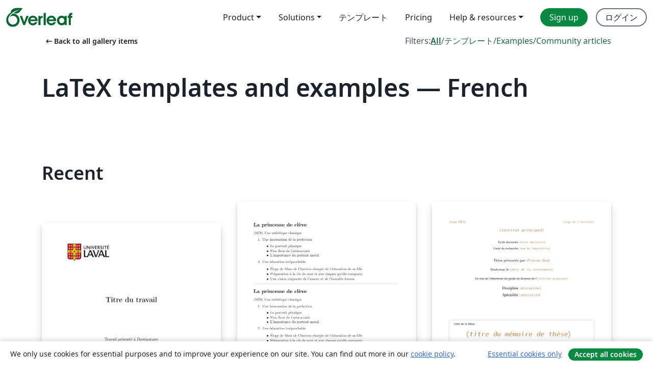

--- FILE ---
content_type: text/html; charset=utf-8
request_url: https://ja.overleaf.com/gallery/tagged/french/page/8
body_size: 15229
content:
<!DOCTYPE html><html lang="ja"><head><title translate="no">Gallery - Templates, Examples and Articles written in LaTeX - Overleaf, オンラインLaTeXエディター</title><meta name="twitter:title" content="Gallery - Templates, Examples and Articles written in LaTeX"><meta name="og:title" content="Gallery - Templates, Examples and Articles written in LaTeX"><meta name="description" content="Produce beautiful documents starting from our gallery of LaTeX templates for journals, conferences, theses, reports, CVs and much more."><meta itemprop="description" content="Produce beautiful documents starting from our gallery of LaTeX templates for journals, conferences, theses, reports, CVs and much more."><meta itemprop="image" content="https://cdn.overleaf.com/img/ol-brand/overleaf_og_logo.png"><meta name="image" content="https://cdn.overleaf.com/img/ol-brand/overleaf_og_logo.png"><meta itemprop="name" content="Overleaf, the Online LaTeX Editor"><meta name="twitter:card" content="summary"><meta name="twitter:site" content="@overleaf"><meta name="twitter:description" content="簡単に使用できるオンラインLaTeXエディター。インストール不要、リアルタイムコラボレーション、バージョン管理、何百種類のLaTeXテンプレートなど多数の機能。"><meta name="twitter:image" content="https://cdn.overleaf.com/img/ol-brand/overleaf_og_logo.png"><meta property="fb:app_id" content="400474170024644"><meta property="og:description" content="簡単に使用できるオンラインLaTeXエディター。インストール不要、リアルタイムコラボレーション、バージョン管理、何百種類のLaTeXテンプレートなど多数の機能。"><meta property="og:image" content="https://cdn.overleaf.com/img/ol-brand/overleaf_og_logo.png"><meta property="og:type" content="website"><meta name="viewport" content="width=device-width, initial-scale=1.0, user-scalable=yes"><link rel="icon" sizes="32x32" href="https://cdn.overleaf.com/favicon-32x32.png"><link rel="icon" sizes="16x16" href="https://cdn.overleaf.com/favicon-16x16.png"><link rel="icon" href="https://cdn.overleaf.com/favicon.svg" type="image/svg+xml"><link rel="apple-touch-icon" href="https://cdn.overleaf.com/apple-touch-icon.png"><link rel="mask-icon" href="https://cdn.overleaf.com/mask-favicon.svg" color="#046530"><link rel="canonical" href="https://ja.overleaf.com/gallery/tagged/french/page/8"><link rel="manifest" href="https://cdn.overleaf.com/web.sitemanifest"><link rel="stylesheet" href="https://cdn.overleaf.com/stylesheets/main-style-afe04ae5b3f262f1f6a9.css" id="main-stylesheet"><link rel="alternate" href="https://www.overleaf.com/gallery/tagged/french/page/8" hreflang="en"><link rel="alternate" href="https://cs.overleaf.com/gallery/tagged/french/page/8" hreflang="cs"><link rel="alternate" href="https://es.overleaf.com/gallery/tagged/french/page/8" hreflang="es"><link rel="alternate" href="https://pt.overleaf.com/gallery/tagged/french/page/8" hreflang="pt"><link rel="alternate" href="https://fr.overleaf.com/gallery/tagged/french/page/8" hreflang="fr"><link rel="alternate" href="https://de.overleaf.com/gallery/tagged/french/page/8" hreflang="de"><link rel="alternate" href="https://sv.overleaf.com/gallery/tagged/french/page/8" hreflang="sv"><link rel="alternate" href="https://tr.overleaf.com/gallery/tagged/french/page/8" hreflang="tr"><link rel="alternate" href="https://it.overleaf.com/gallery/tagged/french/page/8" hreflang="it"><link rel="alternate" href="https://cn.overleaf.com/gallery/tagged/french/page/8" hreflang="zh-CN"><link rel="alternate" href="https://no.overleaf.com/gallery/tagged/french/page/8" hreflang="no"><link rel="alternate" href="https://ru.overleaf.com/gallery/tagged/french/page/8" hreflang="ru"><link rel="alternate" href="https://da.overleaf.com/gallery/tagged/french/page/8" hreflang="da"><link rel="alternate" href="https://ko.overleaf.com/gallery/tagged/french/page/8" hreflang="ko"><link rel="alternate" href="https://ja.overleaf.com/gallery/tagged/french/page/8" hreflang="ja"><link rel="preload" href="https://cdn.overleaf.com/js/ja-json-1e2a183418e610de082c.js" as="script" nonce="kKc9gEB32MhiAy5LkM7tMw=="><script type="text/javascript" nonce="kKc9gEB32MhiAy5LkM7tMw==" id="ga-loader" data-ga-token="UA-112092690-1" data-ga-token-v4="G-RV4YBCCCWJ" data-cookie-domain=".overleaf.com" data-session-analytics-id="df0ea54b-0b7b-4c0f-b400-e67119a26718">var gaSettings = document.querySelector('#ga-loader').dataset;
var gaid = gaSettings.gaTokenV4;
var gaToken = gaSettings.gaToken;
var cookieDomain = gaSettings.cookieDomain;
var sessionAnalyticsId = gaSettings.sessionAnalyticsId;
if(gaid) {
    var additionalGaConfig = sessionAnalyticsId ? { 'user_id': sessionAnalyticsId } : {};
    window.dataLayer = window.dataLayer || [];
    function gtag(){
        dataLayer.push(arguments);
    }
    gtag('js', new Date());
    gtag('config', gaid, { 'anonymize_ip': true, ...additionalGaConfig });
}
if (gaToken) {
    window.ga = window.ga || function () {
        (window.ga.q = window.ga.q || []).push(arguments);
    }, window.ga.l = 1 * new Date();
}
var loadGA = window.olLoadGA = function() {
    if (gaid) {
        var s = document.createElement('script');
        s.setAttribute('async', 'async');
        s.setAttribute('src', 'https://www.googletagmanager.com/gtag/js?id=' + gaid);
        document.querySelector('head').append(s);
    } 
    if (gaToken) {
        (function(i,s,o,g,r,a,m){i['GoogleAnalyticsObject']=r;i[r]=i[r]||function(){
        (i[r].q=i[r].q||[]).push(arguments)},i[r].l=1*new Date();a=s.createElement(o),
        m=s.getElementsByTagName(o)[0];a.async=1;a.src=g;m.parentNode.insertBefore(a,m)
        })(window,document,'script','//www.google-analytics.com/analytics.js','ga');
        ga('create', gaToken, cookieDomain.replace(/^\./, ""));
        ga('set', 'anonymizeIp', true);
        if (sessionAnalyticsId) {
            ga('set', 'userId', sessionAnalyticsId);
        }
        ga('send', 'pageview');
    }
};
// Check if consent given (features/cookie-banner)
var oaCookie = document.cookie.split('; ').find(function(cookie) {
    return cookie.startsWith('oa=');
});
if(oaCookie) {
    var oaCookieValue = oaCookie.split('=')[1];
    if(oaCookieValue === '1') {
        loadGA();
    }
}
</script><meta name="ol-csrfToken" content="BqifoLuC-nKfym0m1N4Si9EGB6IXMBzLKeaU"><meta name="ol-baseAssetPath" content="https://cdn.overleaf.com/"><meta name="ol-mathJaxPath" content="/js/libs/mathjax-3.2.2/es5/tex-svg-full.js"><meta name="ol-dictionariesRoot" content="/js/dictionaries/0.0.3/"><meta name="ol-usersEmail" content=""><meta name="ol-ab" data-type="json" content="{}"><meta name="ol-user_id"><meta name="ol-i18n" data-type="json" content="{&quot;currentLangCode&quot;:&quot;ja&quot;}"><meta name="ol-ExposedSettings" data-type="json" content="{&quot;isOverleaf&quot;:true,&quot;appName&quot;:&quot;Overleaf&quot;,&quot;adminEmail&quot;:&quot;support@overleaf.com&quot;,&quot;dropboxAppName&quot;:&quot;Overleaf&quot;,&quot;ieeeBrandId&quot;:15,&quot;hasAffiliationsFeature&quot;:true,&quot;hasSamlFeature&quot;:true,&quot;samlInitPath&quot;:&quot;/saml/ukamf/init&quot;,&quot;hasLinkUrlFeature&quot;:true,&quot;hasLinkedProjectFileFeature&quot;:true,&quot;hasLinkedProjectOutputFileFeature&quot;:true,&quot;siteUrl&quot;:&quot;https://www.overleaf.com&quot;,&quot;emailConfirmationDisabled&quot;:false,&quot;maxEntitiesPerProject&quot;:2000,&quot;maxUploadSize&quot;:52428800,&quot;projectUploadTimeout&quot;:120000,&quot;recaptchaSiteKey&quot;:&quot;6LebiTwUAAAAAMuPyjA4pDA4jxPxPe2K9_ndL74Q&quot;,&quot;recaptchaDisabled&quot;:{&quot;invite&quot;:true,&quot;login&quot;:false,&quot;passwordReset&quot;:false,&quot;register&quot;:false,&quot;addEmail&quot;:false},&quot;textExtensions&quot;:[&quot;tex&quot;,&quot;latex&quot;,&quot;sty&quot;,&quot;cls&quot;,&quot;bst&quot;,&quot;bib&quot;,&quot;bibtex&quot;,&quot;txt&quot;,&quot;tikz&quot;,&quot;mtx&quot;,&quot;rtex&quot;,&quot;md&quot;,&quot;asy&quot;,&quot;lbx&quot;,&quot;bbx&quot;,&quot;cbx&quot;,&quot;m&quot;,&quot;lco&quot;,&quot;dtx&quot;,&quot;ins&quot;,&quot;ist&quot;,&quot;def&quot;,&quot;clo&quot;,&quot;ldf&quot;,&quot;rmd&quot;,&quot;lua&quot;,&quot;gv&quot;,&quot;mf&quot;,&quot;yml&quot;,&quot;yaml&quot;,&quot;lhs&quot;,&quot;mk&quot;,&quot;xmpdata&quot;,&quot;cfg&quot;,&quot;rnw&quot;,&quot;ltx&quot;,&quot;inc&quot;],&quot;editableFilenames&quot;:[&quot;latexmkrc&quot;,&quot;.latexmkrc&quot;,&quot;makefile&quot;,&quot;gnumakefile&quot;],&quot;validRootDocExtensions&quot;:[&quot;tex&quot;,&quot;Rtex&quot;,&quot;ltx&quot;,&quot;Rnw&quot;],&quot;fileIgnorePattern&quot;:&quot;**/{{__MACOSX,.git,.texpadtmp,.R}{,/**},.!(latexmkrc),*.{dvi,aux,log,toc,out,pdfsync,synctex,synctex(busy),fdb_latexmk,fls,nlo,ind,glo,gls,glg,bbl,blg,doc,docx,gz,swp}}&quot;,&quot;sentryAllowedOriginRegex&quot;:&quot;^(https://[a-z]+\\\\.overleaf.com|https://cdn.overleaf.com|https://compiles.overleafusercontent.com)/&quot;,&quot;sentryDsn&quot;:&quot;https://4f0989f11cb54142a5c3d98b421b930a@app.getsentry.com/34706&quot;,&quot;sentryEnvironment&quot;:&quot;production&quot;,&quot;sentryRelease&quot;:&quot;3020d40b2b9182c68cc7c23c1f2f18cd7851d7d4&quot;,&quot;hotjarId&quot;:&quot;5148484&quot;,&quot;hotjarVersion&quot;:&quot;6&quot;,&quot;enableSubscriptions&quot;:true,&quot;gaToken&quot;:&quot;UA-112092690-1&quot;,&quot;gaTokenV4&quot;:&quot;G-RV4YBCCCWJ&quot;,&quot;propensityId&quot;:&quot;propensity-001384&quot;,&quot;cookieDomain&quot;:&quot;.overleaf.com&quot;,&quot;templateLinks&quot;:[{&quot;name&quot;:&quot;Journal articles&quot;,&quot;url&quot;:&quot;/gallery/tagged/academic-journal&quot;,&quot;trackingKey&quot;:&quot;academic-journal&quot;},{&quot;name&quot;:&quot;Books&quot;,&quot;url&quot;:&quot;/gallery/tagged/book&quot;,&quot;trackingKey&quot;:&quot;book&quot;},{&quot;name&quot;:&quot;Formal letters&quot;,&quot;url&quot;:&quot;/gallery/tagged/formal-letter&quot;,&quot;trackingKey&quot;:&quot;formal-letter&quot;},{&quot;name&quot;:&quot;Assignments&quot;,&quot;url&quot;:&quot;/gallery/tagged/homework&quot;,&quot;trackingKey&quot;:&quot;homework-assignment&quot;},{&quot;name&quot;:&quot;Posters&quot;,&quot;url&quot;:&quot;/gallery/tagged/poster&quot;,&quot;trackingKey&quot;:&quot;poster&quot;},{&quot;name&quot;:&quot;Presentations&quot;,&quot;url&quot;:&quot;/gallery/tagged/presentation&quot;,&quot;trackingKey&quot;:&quot;presentation&quot;},{&quot;name&quot;:&quot;Reports&quot;,&quot;url&quot;:&quot;/gallery/tagged/report&quot;,&quot;trackingKey&quot;:&quot;lab-report&quot;},{&quot;name&quot;:&quot;CVs and résumés&quot;,&quot;url&quot;:&quot;/gallery/tagged/cv&quot;,&quot;trackingKey&quot;:&quot;cv&quot;},{&quot;name&quot;:&quot;Theses&quot;,&quot;url&quot;:&quot;/gallery/tagged/thesis&quot;,&quot;trackingKey&quot;:&quot;thesis&quot;},{&quot;name&quot;:&quot;view_all&quot;,&quot;url&quot;:&quot;/latex/templates&quot;,&quot;trackingKey&quot;:&quot;view-all&quot;}],&quot;labsEnabled&quot;:true,&quot;wikiEnabled&quot;:true,&quot;templatesEnabled&quot;:true,&quot;cioWriteKey&quot;:&quot;2530db5896ec00db632a&quot;,&quot;cioSiteId&quot;:&quot;6420c27bb72163938e7d&quot;,&quot;linkedInInsightsPartnerId&quot;:&quot;7472905&quot;}"><meta name="ol-splitTestVariants" data-type="json" content="{&quot;hotjar-marketing&quot;:&quot;default&quot;}"><meta name="ol-splitTestInfo" data-type="json" content="{&quot;hotjar-marketing&quot;:{&quot;phase&quot;:&quot;release&quot;,&quot;badgeInfo&quot;:{&quot;tooltipText&quot;:&quot;&quot;,&quot;url&quot;:&quot;&quot;}}}"><meta name="ol-algolia" data-type="json" content="{&quot;appId&quot;:&quot;SK53GL4JLY&quot;,&quot;apiKey&quot;:&quot;9ac63d917afab223adbd2cd09ad0eb17&quot;,&quot;indexes&quot;:{&quot;wiki&quot;:&quot;learn-wiki&quot;,&quot;gallery&quot;:&quot;gallery-production&quot;}}"><meta name="ol-isManagedAccount" data-type="boolean"><meta name="ol-shouldLoadHotjar" data-type="boolean"><meta name="ol-galleryTagName" data-type="string" content="french"></head><body class="website-redesign" data-theme="default"><a class="skip-to-content" href="#main-content">Skip to content</a><nav class="navbar navbar-default navbar-main navbar-expand-lg website-redesign-navbar" aria-label="Primary"><div class="container-fluid navbar-container"><div class="navbar-header"><a class="navbar-brand" href="/" aria-label="Overleaf"><div class="navbar-logo"></div></a></div><button class="navbar-toggler collapsed" id="navbar-toggle-btn" type="button" data-bs-toggle="collapse" data-bs-target="#navbar-main-collapse" aria-controls="navbar-main-collapse" aria-expanded="false" aria-label="Toggle ナビゲーション"><span class="material-symbols" aria-hidden="true" translate="no">menu</span></button><div class="navbar-collapse collapse" id="navbar-main-collapse"><ul class="nav navbar-nav navbar-right ms-auto" role="menubar"><!-- loop over header_extras--><li class="dropdown subdued" role="none"><button class="dropdown-toggle" aria-haspopup="true" aria-expanded="false" data-bs-toggle="dropdown" role="menuitem" event-tracking="menu-expand" event-tracking-mb="true" event-tracking-trigger="click" event-segmentation="{&quot;item&quot;:&quot;product&quot;,&quot;location&quot;:&quot;top-menu&quot;}">Product</button><ul class="dropdown-menu dropdown-menu-end" role="menu"><li role="none"><a class="dropdown-item" role="menuitem" href="/about/features-overview" event-tracking="menu-click" event-tracking-mb="true" event-tracking-trigger="click" event-segmentation='{"item":"premium-features","location":"top-menu"}'>機能</a></li><li role="none"><a class="dropdown-item" role="menuitem" href="/about/ai-features" event-tracking="menu-click" event-tracking-mb="true" event-tracking-trigger="click" event-segmentation='{"item":"ai-features","location":"top-menu"}'>AI</a></li></ul></li><li class="dropdown subdued" role="none"><button class="dropdown-toggle" aria-haspopup="true" aria-expanded="false" data-bs-toggle="dropdown" role="menuitem" event-tracking="menu-expand" event-tracking-mb="true" event-tracking-trigger="click" event-segmentation="{&quot;item&quot;:&quot;solutions&quot;,&quot;location&quot;:&quot;top-menu&quot;}">Solutions</button><ul class="dropdown-menu dropdown-menu-end" role="menu"><li role="none"><a class="dropdown-item" role="menuitem" href="/for/enterprises" event-tracking="menu-click" event-tracking-mb="true" event-tracking-trigger="click" event-segmentation='{"item":"enterprises","location":"top-menu"}'>For business</a></li><li role="none"><a class="dropdown-item" role="menuitem" href="/for/universities" event-tracking="menu-click" event-tracking-mb="true" event-tracking-trigger="click" event-segmentation='{"item":"universities","location":"top-menu"}'>For universities</a></li><li role="none"><a class="dropdown-item" role="menuitem" href="/for/government" event-tracking="menu-click" event-tracking-mb="true" event-tracking-trigger="click" event-segmentation='{"item":"government","location":"top-menu"}'>For government</a></li><li role="none"><a class="dropdown-item" role="menuitem" href="/for/publishers" event-tracking="menu-click" event-tracking-mb="true" event-tracking-trigger="click" event-segmentation='{"item":"publishers","location":"top-menu"}'>For publishers</a></li><li role="none"><a class="dropdown-item" role="menuitem" href="/about/customer-stories" event-tracking="menu-click" event-tracking-mb="true" event-tracking-trigger="click" event-segmentation='{"item":"customer-stories","location":"top-menu"}'>Customer stories</a></li></ul></li><li class="subdued" role="none"><a class="nav-link subdued" role="menuitem" href="/latex/templates" event-tracking="menu-click" event-tracking-mb="true" event-tracking-trigger="click" event-segmentation='{"item":"templates","location":"top-menu"}'>テンプレート</a></li><li class="subdued" role="none"><a class="nav-link subdued" role="menuitem" href="/user/subscription/plans" event-tracking="menu-click" event-tracking-mb="true" event-tracking-trigger="click" event-segmentation='{"item":"pricing","location":"top-menu"}'>Pricing</a></li><li class="dropdown subdued nav-item-help" role="none"><button class="dropdown-toggle" aria-haspopup="true" aria-expanded="false" data-bs-toggle="dropdown" role="menuitem" event-tracking="menu-expand" event-tracking-mb="true" event-tracking-trigger="click" event-segmentation="{&quot;item&quot;:&quot;help-and-resources&quot;,&quot;location&quot;:&quot;top-menu&quot;}">Help & resources</button><ul class="dropdown-menu dropdown-menu-end" role="menu"><li role="none"><a class="dropdown-item" role="menuitem" href="/learn" event-tracking="menu-click" event-tracking-mb="true" event-tracking-trigger="click" event-segmentation='{"item":"learn","location":"top-menu"}'>ドキュメンテーション</a></li><li role="none"><a class="dropdown-item" role="menuitem" href="/for/community/resources" event-tracking="menu-click" event-tracking-mb="true" event-tracking-trigger="click" event-segmentation='{"item":"help-guides","location":"top-menu"}'>Help guides</a></li><li role="none"><a class="dropdown-item" role="menuitem" href="/about/why-latex" event-tracking="menu-click" event-tracking-mb="true" event-tracking-trigger="click" event-segmentation='{"item":"why-latex","location":"top-menu"}'>Why LaTeX?</a></li><li role="none"><a class="dropdown-item" role="menuitem" href="/blog" event-tracking="menu-click" event-tracking-mb="true" event-tracking-trigger="click" event-segmentation='{"item":"blog","location":"top-menu"}'>ブログ</a></li><li role="none"><a class="dropdown-item" role="menuitem" data-ol-open-contact-form-modal="contact-us" data-bs-target="#contactUsModal" href data-bs-toggle="modal" event-tracking="menu-click" event-tracking-mb="true" event-tracking-trigger="click" event-segmentation='{"item":"contact","location":"top-menu"}'><span>お問い合わせ</span></a></li></ul></li><!-- logged out--><!-- register link--><li class="primary" role="none"><a class="nav-link" role="menuitem" href="/register" event-tracking="menu-click" event-tracking-action="clicked" event-tracking-trigger="click" event-tracking-mb="true" event-segmentation='{"page":"/gallery/tagged/french/page/8","item":"register","location":"top-menu"}'>Sign up</a></li><!-- login link--><li role="none"><a class="nav-link" role="menuitem" href="/login" event-tracking="menu-click" event-tracking-action="clicked" event-tracking-trigger="click" event-tracking-mb="true" event-segmentation='{"page":"/gallery/tagged/french/page/8","item":"login","location":"top-menu"}'>ログイン</a></li><!-- projects link and account menu--></ul></div></div></nav><main class="gallery gallery-tagged content content-page" id="main-content"><div class="container"><div class="tagged-header-container"><div class="row"><div class="col-xl-6 col-lg-5"><a class="previous-page-link" href="/gallery"><span class="material-symbols material-symbols-rounded" aria-hidden="true" translate="no">arrow_left_alt</span>Back to all gallery items</a></div><div class="col-xl-6 col-lg-7"><div class="gallery-filters"><span>Filters:</span><a class="active" href="/gallery/tagged/french">All</a><span aria-hidden="true">/</span><a href="/latex/templates/tagged/french">テンプレート</a><span aria-hidden="true">/</span><a href="/latex/examples/tagged/french">Examples</a><span aria-hidden="true">/</span><a href="/articles/tagged/french">Community articles</a></div></div><div class="col-md-12"><h1 class="gallery-title">LaTeX templates and examples — French</h1></div></div><div class="row"><div class="col-lg-8"><p class="gallery-summary"></p></div></div></div><div class="row recent-docs"><div class="col-md-12"><h2>Recent</h2></div></div><div class="row gallery-container"><div class="gallery-thumbnail col-12 col-md-6 col-lg-4"><a href="/latex/templates/template-universite-laval/tyvxjtyhsdpc" event-tracking-mb="true" event-tracking="gallery-list-item-click" event-tracking-trigger="click" event-segmentation="{&quot;template&quot;:&quot;/latex/templates/template-universite-laval/tyvxjtyhsdpc&quot;,&quot;featuredList&quot;:false,&quot;urlSlug&quot;:&quot;template-universite-laval&quot;,&quot;type&quot;:&quot;template&quot;}"><div class="thumbnail"><img src="https://writelatex.s3.amazonaws.com/published_ver/3579.jpeg?X-Amz-Expires=14400&amp;X-Amz-Date=20260120T102307Z&amp;X-Amz-Algorithm=AWS4-HMAC-SHA256&amp;X-Amz-Credential=AKIAWJBOALPNFPV7PVH5/20260120/us-east-1/s3/aws4_request&amp;X-Amz-SignedHeaders=host&amp;X-Amz-Signature=15b8d7e597c48399b442a12f044a4bcb8f1d4e83fabac9e5eee50bd08f10fb17" alt="Template Université Laval"></div><span class="gallery-list-item-title"><span class="caption-title">Template Université Laval</span><span class="badge-container"></span></span></a><div class="caption"><p class="caption-description">Un bon point de départ pour composer un devoir à rendre à l'Université Laval.</p><div class="author-name"><div>Antoine Clermont</div></div></div></div><div class="gallery-thumbnail col-12 col-md-6 col-lg-4"><a href="/latex/templates/fiche-de-revision-pour-loral-de-bac-de-francais-1er/vnzvvstjxfrk" event-tracking-mb="true" event-tracking="gallery-list-item-click" event-tracking-trigger="click" event-segmentation="{&quot;template&quot;:&quot;/latex/templates/fiche-de-revision-pour-loral-de-bac-de-francais-1er/vnzvvstjxfrk&quot;,&quot;featuredList&quot;:false,&quot;urlSlug&quot;:&quot;fiche-de-revision-pour-loral-de-bac-de-francais-1er&quot;,&quot;type&quot;:&quot;template&quot;}"><div class="thumbnail"><img src="https://writelatex.s3.amazonaws.com/published_ver/10053.jpeg?X-Amz-Expires=14400&amp;X-Amz-Date=20260120T102307Z&amp;X-Amz-Algorithm=AWS4-HMAC-SHA256&amp;X-Amz-Credential=AKIAWJBOALPNFPV7PVH5/20260120/us-east-1/s3/aws4_request&amp;X-Amz-SignedHeaders=host&amp;X-Amz-Signature=98731c4b2f63e26eb8e73d4ac6ce238dc3b099a1ea3dd21fce98973dc771d3a1" alt="Fiche de révision pour l'oral de bac de français 1er"></div><span class="gallery-list-item-title"><span class="caption-title">Fiche de révision pour l'oral de bac de français 1er</span><span class="badge-container"></span></span></a><div class="caption"><p class="caption-description">Une Template belle et pratique pour préparer l'oral de francais.</p><div class="author-name"><div>Louis Hardy</div></div></div></div><div class="gallery-thumbnail col-12 col-md-6 col-lg-4"><a href="/latex/templates/template-of-a-thesis-written-with-yathesis-class/nhtmtthnqwtd" event-tracking-mb="true" event-tracking="gallery-list-item-click" event-tracking-trigger="click" event-segmentation="{&quot;template&quot;:&quot;/latex/templates/template-of-a-thesis-written-with-yathesis-class/nhtmtthnqwtd&quot;,&quot;featuredList&quot;:false,&quot;urlSlug&quot;:&quot;template-of-a-thesis-written-with-yathesis-class&quot;,&quot;type&quot;:&quot;template&quot;}"><div class="thumbnail"><img src="https://writelatex.s3.amazonaws.com/published_ver/4869.jpeg?X-Amz-Expires=14400&amp;X-Amz-Date=20260120T102307Z&amp;X-Amz-Algorithm=AWS4-HMAC-SHA256&amp;X-Amz-Credential=AKIAWJBOALPNFPV7PVH5/20260120/us-east-1/s3/aws4_request&amp;X-Amz-SignedHeaders=host&amp;X-Amz-Signature=9244b1cb49e4152805d7c921ffbb34c04c7aff7b91c6fbe0bd40f2787a29dbe3" alt="Template of a thesis written with yathesis class"></div><span class="gallery-list-item-title"><span class="caption-title">Template of a thesis written with yathesis class</span><span class="badge-container"></span></span></a><div class="caption"><p class="caption-description">The purpose of the class yathesis is to facilitate dissertations’ typesetting of theses prepared in France, whatever disciplines and institutes. It implements most notably recommendations from the Ministry of Higher Education and Research and this, transparently to the user. It has also been designed to (optionally) take advantage
of powerful tools available in LaTeX, including packages:


 biblatex for the bibliography ;
 glossaries for the glossary, list of acronyms and symbols list.
The yathesis class, based on the book class, aims to be both simple to use and, to some extent, (easily) customizable.</p><div class="author-name"><div>Denis Bitouzé</div></div></div></div><div class="gallery-thumbnail col-12 col-md-6 col-lg-4"><a href="/latex/templates/page-de-garde/cyyprzfsynsw" event-tracking-mb="true" event-tracking="gallery-list-item-click" event-tracking-trigger="click" event-segmentation="{&quot;template&quot;:&quot;/latex/templates/page-de-garde/cyyprzfsynsw&quot;,&quot;featuredList&quot;:false,&quot;urlSlug&quot;:&quot;page-de-garde&quot;,&quot;type&quot;:&quot;template&quot;}"><div class="thumbnail"><img src="https://writelatex.s3.amazonaws.com/published_ver/9955.jpeg?X-Amz-Expires=14400&amp;X-Amz-Date=20260120T102307Z&amp;X-Amz-Algorithm=AWS4-HMAC-SHA256&amp;X-Amz-Credential=AKIAWJBOALPNFPV7PVH5/20260120/us-east-1/s3/aws4_request&amp;X-Amz-SignedHeaders=host&amp;X-Amz-Signature=9b6ba39be04bb1edf58e5961f5fe9d132bc4e68f479e5c548fd00b5e9be2b9a8" alt="Page de garde"></div><span class="gallery-list-item-title"><span class="caption-title">Page de garde</span><span class="badge-container"></span></span></a><div class="caption"><p class="caption-description">Page de garde classique</p><div class="author-name"><div>Raph</div></div></div></div><div class="gallery-thumbnail col-12 col-md-6 col-lg-4"><a href="/latex/templates/official-template-phd-universite-paris-saclay/wjwdnpnjrdby" event-tracking-mb="true" event-tracking="gallery-list-item-click" event-tracking-trigger="click" event-segmentation="{&quot;template&quot;:&quot;/latex/templates/official-template-phd-universite-paris-saclay/wjwdnpnjrdby&quot;,&quot;featuredList&quot;:false,&quot;urlSlug&quot;:&quot;official-template-phd-universite-paris-saclay&quot;,&quot;type&quot;:&quot;template&quot;}"><div class="thumbnail"><img src="https://writelatex.s3.amazonaws.com/published_ver/19069.jpeg?X-Amz-Expires=14400&amp;X-Amz-Date=20260120T102307Z&amp;X-Amz-Algorithm=AWS4-HMAC-SHA256&amp;X-Amz-Credential=AKIAWJBOALPNFPV7PVH5/20260120/us-east-1/s3/aws4_request&amp;X-Amz-SignedHeaders=host&amp;X-Amz-Signature=86fc3a2efdd02c8c609c7fca0f38403c52e0930f6eae0dd856afaa6d89f76510" alt="Official Template PhD Université-Paris Saclay"></div><span class="gallery-list-item-title"><span class="caption-title">Official Template PhD Université-Paris Saclay</span><span class="badge-container"></span></span></a><div class="caption"><p class="caption-description">Version officielle validée par le conseil du collège doctoral en vigueur depuis janvier 2021</p><div class="author-name"><div>Frédéric Mazaleyrat</div></div></div></div><div class="gallery-thumbnail col-12 col-md-6 col-lg-4"><a href="/latex/templates/exemple-de-chant/cbnchnbjxywm" event-tracking-mb="true" event-tracking="gallery-list-item-click" event-tracking-trigger="click" event-segmentation="{&quot;template&quot;:&quot;/latex/templates/exemple-de-chant/cbnchnbjxywm&quot;,&quot;featuredList&quot;:false,&quot;urlSlug&quot;:&quot;exemple-de-chant&quot;,&quot;type&quot;:&quot;template&quot;}"><div class="thumbnail"><img src="https://writelatex.s3.amazonaws.com/published_ver/9037.jpeg?X-Amz-Expires=14400&amp;X-Amz-Date=20260120T102307Z&amp;X-Amz-Algorithm=AWS4-HMAC-SHA256&amp;X-Amz-Credential=AKIAWJBOALPNFPV7PVH5/20260120/us-east-1/s3/aws4_request&amp;X-Amz-SignedHeaders=host&amp;X-Amz-Signature=66b181a07101f659c16cd246889ba5c9ea4eae4c449db3c7dfcd9faf03381d7c" alt="Exemple de chant"></div><span class="gallery-list-item-title"><span class="caption-title">Exemple de chant</span><span class="badge-container"></span></span></a><div class="caption"><p class="caption-description">Template pour la création de chant, possibilité d'ajouter facilement les accords et de créer ensuite des carnets.

Utilise la package songs : http://songs.sourceforge.net/songsdoc/songs.html
Inspiré de patacrep : http://www.patacrep.com/</p><div class="author-name"><div>Tulipier</div></div></div></div><div class="gallery-thumbnail col-12 col-md-6 col-lg-4"><a href="/latex/examples/diag-agent-a-etat/yczsxbkqdxnr" event-tracking-mb="true" event-tracking="gallery-list-item-click" event-tracking-trigger="click" event-segmentation="{&quot;template&quot;:&quot;/latex/examples/diag-agent-a-etat/yczsxbkqdxnr&quot;,&quot;featuredList&quot;:false,&quot;urlSlug&quot;:&quot;diag-agent-a-etat&quot;,&quot;type&quot;:&quot;example&quot;}"><div class="thumbnail"><img src="https://writelatex.s3.amazonaws.com/published_ver/4706.jpeg?X-Amz-Expires=14400&amp;X-Amz-Date=20260120T102307Z&amp;X-Amz-Algorithm=AWS4-HMAC-SHA256&amp;X-Amz-Credential=AKIAWJBOALPNFPV7PVH5/20260120/us-east-1/s3/aws4_request&amp;X-Amz-SignedHeaders=host&amp;X-Amz-Signature=c6e6ee3546b4872266fab5f69a518feeb47893f9044c7cd5d31d9bc0f75c8d15" alt="Diag_agent_à_état"></div><span class="gallery-list-item-title"><span class="caption-title">Diag_agent_à_état</span><span class="badge-container"></span></span></a><div class="caption"><p class="caption-description">Diag_agent_à_état</p><div class="author-name"><div>Said Benaissa</div></div></div></div><div class="gallery-thumbnail col-12 col-md-6 col-lg-4"><a href="/latex/templates/template-hepl-tfe/skdfgbtjtrpx" event-tracking-mb="true" event-tracking="gallery-list-item-click" event-tracking-trigger="click" event-segmentation="{&quot;template&quot;:&quot;/latex/templates/template-hepl-tfe/skdfgbtjtrpx&quot;,&quot;featuredList&quot;:false,&quot;urlSlug&quot;:&quot;template-hepl-tfe&quot;,&quot;type&quot;:&quot;template&quot;}"><div class="thumbnail"><img src="https://writelatex.s3.amazonaws.com/published_ver/27870.jpeg?X-Amz-Expires=14400&amp;X-Amz-Date=20260120T102307Z&amp;X-Amz-Algorithm=AWS4-HMAC-SHA256&amp;X-Amz-Credential=AKIAWJBOALPNFPV7PVH5/20260120/us-east-1/s3/aws4_request&amp;X-Amz-SignedHeaders=host&amp;X-Amz-Signature=13163057fdaf6641c52ba6817dc819ed2ae3fbf617b475387e400fc2c3d0c5ba" alt="Template HEPL TFE"></div><span class="gallery-list-item-title"><span class="caption-title">Template HEPL TFE</span><span class="badge-container"></span></span></a><div class="caption"><p class="caption-description">Template for graduate work (HEPL) - FR
Le template permet de faciliter la rédaction de mémoires pour les étudiants de master. Elle fournit également des exemples en LaTeX pour faciliter l'apprentissage et permet également d'accélérer le processus d'écriture par une mise en page fixe et simple mais professionnelle.</p><div class="author-name"><div>Christophe Adam</div></div></div></div><div class="gallery-thumbnail col-12 col-md-6 col-lg-4"><a href="/articles/mise-en-route-avec-icescrum-documentation-les-roles-les-equipes-et-les-projets/btnwkjghmzrc" event-tracking-mb="true" event-tracking="gallery-list-item-click" event-tracking-trigger="click" event-segmentation="{&quot;template&quot;:&quot;/articles/mise-en-route-avec-icescrum-documentation-les-roles-les-equipes-et-les-projets/btnwkjghmzrc&quot;,&quot;featuredList&quot;:false,&quot;urlSlug&quot;:&quot;mise-en-route-avec-icescrum-documentation-les-roles-les-equipes-et-les-projets&quot;,&quot;type&quot;:&quot;article&quot;}"><div class="thumbnail"><img src="https://writelatex.s3.amazonaws.com/published_ver/5534.jpeg?X-Amz-Expires=14400&amp;X-Amz-Date=20260120T102307Z&amp;X-Amz-Algorithm=AWS4-HMAC-SHA256&amp;X-Amz-Credential=AKIAWJBOALPNFPV7PVH5/20260120/us-east-1/s3/aws4_request&amp;X-Amz-SignedHeaders=host&amp;X-Amz-Signature=8a143261e68dc8abf8260160bf05e5ad309a8183ba689ebaf7f3c45fe95fdaf7" alt="Mise en route avec iceScrum Documentation: Les rôles, les équipes et les projets"></div><span class="gallery-list-item-title"><span class="caption-title">Mise en route avec iceScrum Documentation: Les rôles, les équipes et les projets</span><span class="badge-container"></span></span></a><div class="caption"><p class="caption-description">Join me</p><div class="author-name"><div>Fouzi TAKELAIT</div></div></div></div></div><nav role="navigation" aria-label="Pagination Navigation"><ul class="pagination"><li><a aria-label="Go to first page" href="/gallery/tagged/french"><span aria-hidden="true">&lt;&lt;</span>
First</a></li><li><a aria-label="Go to previous page" href="/gallery/tagged/french/page/7" rel="prev"><span aria-hidden="true">&lt;</span>
Prev</a></li><li aria-hidden="true"><span>…</span></li><li><a aria-label="Go to page 4" href="/gallery/tagged/french/page/4">4</a></li><li><a aria-label="Go to page 5" href="/gallery/tagged/french/page/5">5</a></li><li><a aria-label="Go to page 6" href="/gallery/tagged/french/page/6">6</a></li><li><a aria-label="Go to page 7" href="/gallery/tagged/french/page/7">7</a></li><li class="active"><span aria-label="Current Page, Page 8" aria-current="true">8</span></li><li><a aria-label="Go to page 9" href="/gallery/tagged/french/page/9">9</a></li><li><a aria-label="Go to page 10" href="/gallery/tagged/french/page/10">10</a></li><li><a aria-label="Go to page 11" href="/gallery/tagged/french/page/11">11</a></li><li><a aria-label="Go to page 12" href="/gallery/tagged/french/page/12">12</a></li><li class="ellipses" aria-hidden="true"><span>…</span></li><li><a aria-label="Go to next page" href="/gallery/tagged/french/page/9" rel="next">Next
<span aria-hidden="true">&gt;</span></a></li><li><a aria-label="Go to last page" href="/gallery/tagged/french/page/22">Last
<span aria-hidden="true">&gt;&gt;</span></a></li></ul></nav><div class="row related-tags-header"><div class="col"><h2>Related Tags</h2></div></div><div class="row"><div class="col"><ul class="related-tags badge-link-list" id="related-tags"><li><a class="badge-link badge-link-light col-auto" href="/gallery/tagged/handout"><span class="badge text-dark bg-light"><span class="badge-content" data-bs-title="Handout" data-badge-tooltip data-bs-placement="bottom">Handout</span></span></a></li><li><a class="badge-link badge-link-light col-auto" href="/gallery/tagged/international-languages"><span class="badge text-dark bg-light"><span class="badge-content" data-bs-title="International Languages" data-badge-tooltip data-bs-placement="bottom">International Languages</span></span></a></li><li><a class="badge-link badge-link-light col-auto" href="/gallery/tagged/tikz"><span class="badge text-dark bg-light"><span class="badge-content" data-bs-title="TikZ" data-badge-tooltip data-bs-placement="bottom">TikZ</span></span></a></li><li><a class="badge-link badge-link-light col-auto" href="/gallery/tagged/math"><span class="badge text-dark bg-light"><span class="badge-content" data-bs-title="Math" data-badge-tooltip data-bs-placement="bottom">Math</span></span></a></li><li><a class="badge-link badge-link-light col-auto" href="/gallery/tagged/references"><span class="badge text-dark bg-light"><span class="badge-content" data-bs-title="References" data-badge-tooltip data-bs-placement="bottom">References</span></span></a></li><li><a class="badge-link badge-link-light col-auto" href="/gallery/tagged/university"><span class="badge text-dark bg-light"><span class="badge-content" data-bs-title="University" data-badge-tooltip data-bs-placement="bottom">University</span></span></a></li><li><a class="badge-link badge-link-light col-auto" href="/gallery/tagged/biblatex"><span class="badge text-dark bg-light"><span class="badge-content" data-bs-title="BibLaTeX" data-badge-tooltip data-bs-placement="bottom">BibLaTeX</span></span></a></li><li><a class="badge-link badge-link-light col-auto" href="/gallery/tagged/dynamic-figures"><span class="badge text-dark bg-light"><span class="badge-content" data-bs-title="Dynamic Figures" data-badge-tooltip data-bs-placement="bottom">Dynamic Figures</span></span></a></li><li><a class="badge-link badge-link-light col-auto" href="/gallery/tagged/quiz"><span class="badge text-dark bg-light"><span class="badge-content" data-bs-title="Quiz, Test, Exam" data-badge-tooltip data-bs-placement="bottom">Quiz, Test, Exam</span></span></a></li><li><a class="badge-link badge-link-light col-auto" href="/gallery/tagged/conference-paper"><span class="badge text-dark bg-light"><span class="badge-content" data-bs-title="Conference Paper" data-badge-tooltip data-bs-placement="bottom">Conference Paper</span></span></a></li><li><a class="badge-link badge-link-light col-auto" href="/gallery/tagged/conference-presentation"><span class="badge text-dark bg-light"><span class="badge-content" data-bs-title="Conference Presentation" data-badge-tooltip data-bs-placement="bottom">Conference Presentation</span></span></a></li><li><a class="badge-link badge-link-light col-auto" href="/gallery/tagged/tutorial"><span class="badge text-dark bg-light"><span class="badge-content" data-bs-title="Tutorial" data-badge-tooltip data-bs-placement="bottom">Tutorial</span></span></a></li><li><a class="badge-link badge-link-light col-auto" href="/gallery/tagged/source-code-listing"><span class="badge text-dark bg-light"><span class="badge-content" data-bs-title="Source Code Listing" data-badge-tooltip data-bs-placement="bottom">Source Code Listing</span></span></a></li><li><a class="badge-link badge-link-light col-auto" href="/gallery/tagged/getting-started"><span class="badge text-dark bg-light"><span class="badge-content" data-bs-title="Getting Started" data-badge-tooltip data-bs-placement="bottom">Getting Started</span></span></a></li><li><a class="badge-link badge-link-light col-auto" href="/gallery/tagged/essay"><span class="badge text-dark bg-light"><span class="badge-content" data-bs-title="Essay" data-badge-tooltip data-bs-placement="bottom">Essay</span></span></a></li><li><a class="badge-link badge-link-light col-auto" href="/gallery/tagged/exam"><span class="badge text-dark bg-light"><span class="badge-content" data-bs-title="Exam" data-badge-tooltip data-bs-placement="bottom">Exam</span></span></a></li><li><a class="badge-link badge-link-light col-auto" href="/gallery/tagged/title-page"><span class="badge text-dark bg-light"><span class="badge-content" data-bs-title="Title Page" data-badge-tooltip data-bs-placement="bottom">Title Page</span></span></a></li><li><a class="badge-link badge-link-light col-auto" href="/gallery/tagged/lualatex"><span class="badge text-dark bg-light"><span class="badge-content" data-bs-title="LuaLaTeX" data-badge-tooltip data-bs-placement="bottom">LuaLaTeX</span></span></a></li><li><a class="badge-link badge-link-light col-auto" href="/gallery/tagged/brochure"><span class="badge text-dark bg-light"><span class="badge-content" data-bs-title="Brochure" data-badge-tooltip data-bs-placement="bottom">Brochure</span></span></a></li><li><a class="badge-link badge-link-light col-auto" href="/gallery/tagged/uapv"><span class="badge text-dark bg-light"><span class="badge-content" data-bs-title="Université d'Avignon" data-badge-tooltip data-bs-placement="bottom">Université d'Avignon</span></span></a></li><li><a class="badge-link badge-link-light col-auto" href="/gallery/tagged/cv"><span class="badge text-dark bg-light"><span class="badge-content" data-bs-title="CVs and résumés" data-badge-tooltip data-bs-placement="bottom">CVs and résumés</span></span></a></li><li><a class="badge-link badge-link-light col-auto" href="/gallery/tagged/formal-letter"><span class="badge text-dark bg-light"><span class="badge-content" data-bs-title="Formal letters" data-badge-tooltip data-bs-placement="bottom">Formal letters</span></span></a></li><li><a class="badge-link badge-link-light col-auto" href="/gallery/tagged/homework"><span class="badge text-dark bg-light"><span class="badge-content" data-bs-title="Assignments" data-badge-tooltip data-bs-placement="bottom">Assignments</span></span></a></li><li><a class="badge-link badge-link-light col-auto" href="/gallery/tagged/beamer"><span class="badge text-dark bg-light"><span class="badge-content" data-bs-title="Beamer" data-badge-tooltip data-bs-placement="bottom">Beamer</span></span></a></li><li><a class="badge-link badge-link-light col-auto" href="/gallery/tagged/xelatex"><span class="badge text-dark bg-light"><span class="badge-content" data-bs-title="XeLaTeX" data-badge-tooltip data-bs-placement="bottom">XeLaTeX</span></span></a></li><li><a class="badge-link badge-link-light col-auto" href="/gallery/tagged/arabic"><span class="badge text-dark bg-light"><span class="badge-content" data-bs-title="Arabic" data-badge-tooltip data-bs-placement="bottom">Arabic</span></span></a></li><li><a class="badge-link badge-link-light col-auto" href="/gallery/tagged/charts"><span class="badge text-dark bg-light"><span class="badge-content" data-bs-title="Charts" data-badge-tooltip data-bs-placement="bottom">Charts</span></span></a></li><li><a class="badge-link badge-link-light col-auto" href="/gallery/tagged/twocolumn"><span class="badge text-dark bg-light"><span class="badge-content" data-bs-title="Two-column" data-badge-tooltip data-bs-placement="bottom">Two-column</span></span></a></li><li><a class="badge-link badge-link-light col-auto" href="/gallery/tagged/thesis"><span class="badge text-dark bg-light"><span class="badge-content" data-bs-title="Theses" data-badge-tooltip data-bs-placement="bottom">Theses</span></span></a></li><li><a class="badge-link badge-link-light col-auto" href="/gallery/tagged/book"><span class="badge text-dark bg-light"><span class="badge-content" data-bs-title="Books" data-badge-tooltip data-bs-placement="bottom">Books</span></span></a></li><li><a class="badge-link badge-link-light col-auto" href="/gallery/tagged/presentation"><span class="badge text-dark bg-light"><span class="badge-content" data-bs-title="Presentations" data-badge-tooltip data-bs-placement="bottom">Presentations</span></span></a></li><li><a class="badge-link badge-link-light col-auto" href="/gallery/tagged/report"><span class="badge text-dark bg-light"><span class="badge-content" data-bs-title="Reports" data-badge-tooltip data-bs-placement="bottom">Reports</span></span></a></li><li><a class="badge-link badge-link-light col-auto" href="/gallery/tagged/japanese"><span class="badge text-dark bg-light"><span class="badge-content" data-bs-title="Japanese" data-badge-tooltip data-bs-placement="bottom">Japanese</span></span></a></li><li><a class="badge-link badge-link-light col-auto" href="/gallery/tagged/research-proposal"><span class="badge text-dark bg-light"><span class="badge-content" data-bs-title="Research Proposal" data-badge-tooltip data-bs-placement="bottom">Research Proposal</span></span></a></li><li><a class="badge-link badge-link-light col-auto" href="/gallery/tagged/lecture-notes"><span class="badge text-dark bg-light"><span class="badge-content" data-bs-title="Lecture Notes" data-badge-tooltip data-bs-placement="bottom">Lecture Notes</span></span></a></li><li><a class="badge-link badge-link-light col-auto" href="/gallery/tagged/manual"><span class="badge text-dark bg-light"><span class="badge-content" data-bs-title="Technical Manual" data-badge-tooltip data-bs-placement="bottom">Technical Manual</span></span></a></li><li><a class="badge-link badge-link-light col-auto" href="/gallery/tagged/cheat-sheet"><span class="badge text-dark bg-light"><span class="badge-content" data-bs-title="Cheat sheet" data-badge-tooltip data-bs-placement="bottom">Cheat sheet</span></span></a></li><li><a class="badge-link badge-link-light col-auto" href="/gallery/tagged/sherbrooke"><span class="badge text-dark bg-light"><span class="badge-content" data-bs-title="Université de Sherbrooke" data-badge-tooltip data-bs-placement="bottom">Université de Sherbrooke</span></span></a></li><li><a class="badge-link badge-link-light col-auto" href="/gallery/tagged/ulaval"><span class="badge text-dark bg-light"><span class="badge-content" data-bs-title="Université Laval " data-badge-tooltip data-bs-placement="bottom">Université Laval </span></span></a></li><li><a class="badge-link badge-link-light col-auto" href="/gallery/tagged/insa"><span class="badge text-dark bg-light"><span class="badge-content" data-bs-title="INSA" data-badge-tooltip data-bs-placement="bottom">INSA</span></span></a></li><li><a class="badge-link badge-link-light col-auto" href="/gallery/tagged/music"><span class="badge text-dark bg-light"><span class="badge-content" data-bs-title="Music" data-badge-tooltip data-bs-placement="bottom">Music</span></span></a></li><li><a class="badge-link badge-link-light col-auto" href="/gallery/tagged/univ-lorraine"><span class="badge text-dark bg-light"><span class="badge-content" data-bs-title="Université de Lorraine" data-badge-tooltip data-bs-placement="bottom">Université de Lorraine</span></span></a></li><li><a class="badge-link badge-link-light col-auto" href="/gallery/tagged/univ-montp3"><span class="badge text-dark bg-light"><span class="badge-content" data-bs-title="Université Paul Valéry Montpellier 3" data-badge-tooltip data-bs-placement="bottom">Université Paul Valéry Montpellier 3</span></span></a></li><li><a class="badge-link badge-link-light col-auto" href="/gallery/tagged/unine"><span class="badge text-dark bg-light"><span class="badge-content" data-bs-title="Université de Neuchâtel" data-badge-tooltip data-bs-placement="bottom">Université de Neuchâtel</span></span></a></li><li><a class="badge-link badge-link-light col-auto" href="/gallery/tagged/uqam"><span class="badge text-dark bg-light"><span class="badge-content" data-bs-title="Université du Québec à Montréal" data-badge-tooltip data-bs-placement="bottom">Université du Québec à Montréal</span></span></a></li><li><a class="badge-link badge-link-light col-auto" href="/gallery/tagged/amu"><span class="badge text-dark bg-light"><span class="badge-content" data-bs-title="Aix-Marseille Université" data-badge-tooltip data-bs-placement="bottom">Aix-Marseille Université</span></span></a></li><li><a class="badge-link badge-link-light col-auto" href="/gallery/tagged/eccg"><span class="badge text-dark bg-light"><span class="badge-content" data-bs-title="École de Commerce et École de Culture générale de Martigny" data-badge-tooltip data-bs-placement="bottom">École de Commerce et École de Culture générale de Martigny</span></span></a></li><li><a class="badge-link badge-link-light col-auto" href="/gallery/tagged/ens-paris-saclay"><span class="badge text-dark bg-light"><span class="badge-content" data-bs-title="ENS Paris Saclay" data-badge-tooltip data-bs-placement="bottom">ENS Paris Saclay</span></span></a></li><li><a class="badge-link badge-link-light col-auto" href="/gallery/tagged/ecl"><span class="badge text-dark bg-light"><span class="badge-content" data-bs-title="École Centrale de Lyon" data-badge-tooltip data-bs-placement="bottom">École Centrale de Lyon</span></span></a></li><li><a class="badge-link badge-link-light col-auto" href="/gallery/tagged/enetcom"><span class="badge text-dark bg-light"><span class="badge-content" data-bs-title="ENET'Com" data-badge-tooltip data-bs-placement="bottom">ENET'Com</span></span></a></li><li><a class="badge-link badge-link-light col-auto" href="/gallery/tagged/ipgp"><span class="badge text-dark bg-light"><span class="badge-content" data-bs-title="Institut de physique du globe de Paris" data-badge-tooltip data-bs-placement="bottom">Institut de physique du globe de Paris</span></span></a></li><li><a class="badge-link badge-link-light col-auto" href="/gallery/tagged/ulille"><span class="badge text-dark bg-light"><span class="badge-content" data-bs-title="Université de Lille" data-badge-tooltip data-bs-placement="bottom">Université de Lille</span></span></a></li><li><a class="badge-link badge-link-light col-auto" href="/gallery/tagged/uni-paris-saclay"><span class="badge text-dark bg-light"><span class="badge-content" data-bs-title="Université Paris-Saclay" data-badge-tooltip data-bs-placement="bottom">Université Paris-Saclay</span></span></a></li><li><a class="badge-link badge-link-light col-auto" href="/gallery/tagged/upn"><span class="badge text-dark bg-light"><span class="badge-content" data-bs-title="Université Paris Nanterre" data-badge-tooltip data-bs-placement="bottom">Université Paris Nanterre</span></span></a></li><li><a class="badge-link badge-link-light col-auto" href="/gallery/tagged/umons"><span class="badge text-dark bg-light"><span class="badge-content" data-bs-title="Université de Mons" data-badge-tooltip data-bs-placement="bottom">Université de Mons</span></span></a></li><li><a class="badge-link badge-link-light col-auto" href="/gallery/tagged/uparis"><span class="badge text-dark bg-light"><span class="badge-content" data-bs-title="Université Paris Cité" data-badge-tooltip data-bs-placement="bottom">Université Paris Cité</span></span></a></li><li><a class="badge-link badge-link-light col-auto" href="/gallery/tagged/ulb"><span class="badge text-dark bg-light"><span class="badge-content" data-bs-title="Université libre de Bruxelles (ULB)" data-badge-tooltip data-bs-placement="bottom">Université libre de Bruxelles (ULB)</span></span></a></li><li><a class="badge-link badge-link-light col-auto" href="/gallery/tagged/academic-journal"><span class="badge text-dark bg-light"><span class="badge-content" data-bs-title="Journal articles" data-badge-tooltip data-bs-placement="bottom">Journal articles</span></span></a></li></ul></div></div><div class="row show-more-tags d-none" id="more-tags-container"><div class="col-auto"><button class="btn btn-sm btn-secondary" id="more-tags" aria-controls="related-tags">Show more</button></div></div><div class="row"><div class="col-12"><div class="begin-now-card"><div class="card card-pattern"><div class="card-body"><p class="dm-mono"><span class="font-size-display-xs"><span class="text-purple-bright">\begin</span><wbr><span class="text-green-bright">{</span><span>now</span><span class="text-green-bright">}</span></span></p><p>Discover why over 25 million people worldwide trust Overleaf with their work.</p><p class="card-links"><a class="btn btn-primary card-link" href="/register">Sign up for free</a><a class="btn card-link btn-secondary" href="/user/subscription/plans">Explore all plans</a></p></div></div></div></div></div></div></main><footer class="fat-footer hidden-print website-redesign-fat-footer"><div class="fat-footer-container"><div class="fat-footer-sections"><div class="footer-section" id="footer-brand"><a class="footer-brand" href="/" aria-label="Overleaf"></a></div><div class="footer-section"><h2 class="footer-section-heading">概要</h2><ul class="list-unstyled"><li><a href="/about">About us</a></li><li><a href="https://digitalscience.pinpointhq.com/">Careers</a></li><li><a href="/blog">ブログ</a></li></ul></div><div class="footer-section"><h2 class="footer-section-heading">Solutions</h2><ul class="list-unstyled"><li><a href="/for/enterprises">For business</a></li><li><a href="/for/universities">For universities</a></li><li><a href="/for/government">For government</a></li><li><a href="/for/publishers">For publishers</a></li><li><a href="/about/customer-stories">Customer stories</a></li></ul></div><div class="footer-section"><h2 class="footer-section-heading">Learn</h2><ul class="list-unstyled"><li><a href="/learn/latex/Learn_LaTeX_in_30_minutes">Learn LaTeX in 30 minutes</a></li><li><a href="/latex/templates">テンプレート</a></li><li><a href="/events/webinars">Webinars</a></li><li><a href="/learn/latex/Tutorials">Tutorials</a></li><li><a href="/learn/latex/Inserting_Images">How to insert images</a></li><li><a href="/learn/latex/Tables">How to create tables</a></li></ul></div><div class="footer-section"><h2 class="footer-section-heading">Pricing</h2><ul class="list-unstyled"><li><a href="/user/subscription/plans?itm_referrer=footer-for-indv">For individuals</a></li><li><a href="/user/subscription/plans?plan=group&amp;itm_referrer=footer-for-groups">For groups and organizations</a></li><li><a href="/user/subscription/plans?itm_referrer=footer-for-students#student-annual">For students</a></li></ul></div><div class="footer-section"><h2 class="footer-section-heading">Get involved</h2><ul class="list-unstyled"><li><a href="https://forms.gle/67PSpN1bLnjGCmPQ9">Let us know what you think</a></li></ul></div><div class="footer-section"><h2 class="footer-section-heading">ヘルプ</h2><ul class="list-unstyled"><li><a href="/learn">ドキュメンテーション </a></li><li><a href="/contact">Contact us </a></li><li><a href="https://status.overleaf.com/">Website status</a></li></ul></div></div><div class="fat-footer-base"><div class="fat-footer-base-section fat-footer-base-meta"><div class="fat-footer-base-item"><div class="fat-footer-base-copyright">© 2026 Overleaf</div><a href="/legal">Privacy and Terms</a><a href="https://www.digital-science.com/security-certifications/">Compliance</a></div><ul class="fat-footer-base-item list-unstyled fat-footer-base-language"><li class="dropdown dropup subdued language-picker" dropdown><button class="btn btn-link btn-inline-link" id="language-picker-toggle" dropdown-toggle data-ol-lang-selector-tooltip data-bs-toggle="dropdown" aria-haspopup="true" aria-expanded="false" aria-label="Select 言語" tooltip="言語" title="言語"><span class="material-symbols" aria-hidden="true" translate="no">translate</span>&nbsp;<span class="language-picker-text">日本語</span></button><ul class="dropdown-menu dropdown-menu-sm-width" role="menu" aria-labelledby="language-picker-toggle"><li class="dropdown-header">言語</li><li class="lng-option"><a class="menu-indent dropdown-item" href="https://www.overleaf.com/gallery/tagged/french/page/8" role="menuitem" aria-selected="false">English</a></li><li class="lng-option"><a class="menu-indent dropdown-item" href="https://cs.overleaf.com/gallery/tagged/french/page/8" role="menuitem" aria-selected="false">Čeština</a></li><li class="lng-option"><a class="menu-indent dropdown-item" href="https://es.overleaf.com/gallery/tagged/french/page/8" role="menuitem" aria-selected="false">Español</a></li><li class="lng-option"><a class="menu-indent dropdown-item" href="https://pt.overleaf.com/gallery/tagged/french/page/8" role="menuitem" aria-selected="false">Português</a></li><li class="lng-option"><a class="menu-indent dropdown-item" href="https://fr.overleaf.com/gallery/tagged/french/page/8" role="menuitem" aria-selected="false">Français</a></li><li class="lng-option"><a class="menu-indent dropdown-item" href="https://de.overleaf.com/gallery/tagged/french/page/8" role="menuitem" aria-selected="false">Deutsch</a></li><li class="lng-option"><a class="menu-indent dropdown-item" href="https://sv.overleaf.com/gallery/tagged/french/page/8" role="menuitem" aria-selected="false">Svenska</a></li><li class="lng-option"><a class="menu-indent dropdown-item" href="https://tr.overleaf.com/gallery/tagged/french/page/8" role="menuitem" aria-selected="false">Türkçe</a></li><li class="lng-option"><a class="menu-indent dropdown-item" href="https://it.overleaf.com/gallery/tagged/french/page/8" role="menuitem" aria-selected="false">Italiano</a></li><li class="lng-option"><a class="menu-indent dropdown-item" href="https://cn.overleaf.com/gallery/tagged/french/page/8" role="menuitem" aria-selected="false">简体中文</a></li><li class="lng-option"><a class="menu-indent dropdown-item" href="https://no.overleaf.com/gallery/tagged/french/page/8" role="menuitem" aria-selected="false">Norsk</a></li><li class="lng-option"><a class="menu-indent dropdown-item" href="https://ru.overleaf.com/gallery/tagged/french/page/8" role="menuitem" aria-selected="false">Русский</a></li><li class="lng-option"><a class="menu-indent dropdown-item" href="https://da.overleaf.com/gallery/tagged/french/page/8" role="menuitem" aria-selected="false">Dansk</a></li><li class="lng-option"><a class="menu-indent dropdown-item" href="https://ko.overleaf.com/gallery/tagged/french/page/8" role="menuitem" aria-selected="false">한국어</a></li><li class="lng-option"><a class="menu-indent dropdown-item active" href="https://ja.overleaf.com/gallery/tagged/french/page/8" role="menuitem" aria-selected="true">日本語<span class="material-symbols dropdown-item-trailing-icon" aria-hidden="true" translate="no">check</span></a></li></ul></li></ul></div><div class="fat-footer-base-section fat-footer-base-social"><div class="fat-footer-base-item"><a class="fat-footer-social x-logo" href="https://x.com/overleaf"><svg xmlns="http://www.w3.org/2000/svg" viewBox="0 0 1200 1227" height="25"><path d="M714.163 519.284L1160.89 0H1055.03L667.137 450.887L357.328 0H0L468.492 681.821L0 1226.37H105.866L515.491 750.218L842.672 1226.37H1200L714.137 519.284H714.163ZM569.165 687.828L521.697 619.934L144.011 79.6944H306.615L611.412 515.685L658.88 583.579L1055.08 1150.3H892.476L569.165 687.854V687.828Z"></path></svg><span class="visually-hidden">Overleaf on X</span></a><a class="fat-footer-social facebook-logo" href="https://www.facebook.com/overleaf.editor"><svg xmlns="http://www.w3.org/2000/svg" viewBox="0 0 666.66668 666.66717" height="25"><defs><clipPath id="a" clipPathUnits="userSpaceOnUse"><path d="M0 700h700V0H0Z"></path></clipPath></defs><g clip-path="url(#a)" transform="matrix(1.33333 0 0 -1.33333 -133.333 800)"><path class="background" d="M0 0c0 138.071-111.929 250-250 250S-500 138.071-500 0c0-117.245 80.715-215.622 189.606-242.638v166.242h-51.552V0h51.552v32.919c0 85.092 38.508 124.532 122.048 124.532 15.838 0 43.167-3.105 54.347-6.211V81.986c-5.901.621-16.149.932-28.882.932-40.993 0-56.832-15.528-56.832-55.9V0h81.659l-14.028-76.396h-67.631v-171.773C-95.927-233.218 0-127.818 0 0" fill="#0866ff" transform="translate(600 350)"></path><path class="text" d="m0 0 14.029 76.396H-67.63v27.019c0 40.372 15.838 55.899 56.831 55.899 12.733 0 22.981-.31 28.882-.931v69.253c-11.18 3.106-38.509 6.212-54.347 6.212-83.539 0-122.048-39.441-122.048-124.533V76.396h-51.552V0h51.552v-166.242a250.559 250.559 0 0 1 60.394-7.362c10.254 0 20.358.632 30.288 1.831V0Z" fill="#fff" transform="translate(447.918 273.604)"></path></g></svg><span class="visually-hidden">Overleaf on Facebook</span></a><a class="fat-footer-social linkedin-logo" href="https://www.linkedin.com/company/writelatex-limited"><svg xmlns="http://www.w3.org/2000/svg" viewBox="0 0 72 72" height="25"><g fill="none" fill-rule="evenodd"><path class="background" fill="#0B66C3" d="M8 72h56a8 8 0 0 0 8-8V8a8 8 0 0 0-8-8H8a8 8 0 0 0-8 8v56a8 8 0 0 0 8 8"></path><path class="text" fill="#FFF" d="M62 62H51.316V43.802c0-4.99-1.896-7.777-5.845-7.777-4.296 0-6.54 2.901-6.54 7.777V62H28.632V27.333H38.93v4.67s3.096-5.729 10.453-5.729c7.353 0 12.617 4.49 12.617 13.777zM16.35 22.794c-3.508 0-6.35-2.864-6.35-6.397C10 12.864 12.842 10 16.35 10c3.507 0 6.347 2.864 6.347 6.397 0 3.533-2.84 6.397-6.348 6.397ZM11.032 62h10.736V27.333H11.033V62"></path></g></svg><span class="visually-hidden">Overleaf on LinkedIn</span></a></div></div></div></div></footer><section class="cookie-banner hidden-print hidden" aria-label="Cookie banner"><div class="cookie-banner-content">We only use cookies for essential purposes and to improve your experience on our site. You can find out more in our <a href="/legal#Cookies">cookie policy</a>.</div><div class="cookie-banner-actions"><button class="btn btn-link btn-sm" type="button" data-ol-cookie-banner-set-consent="essential">Essential cookies only</button><button class="btn btn-primary btn-sm" type="button" data-ol-cookie-banner-set-consent="all">Accept all cookies</button></div></section><div class="modal fade" id="contactUsModal" tabindex="-1" aria-labelledby="contactUsModalLabel" data-ol-contact-form-modal="contact-us"><div class="modal-dialog"><form name="contactForm" data-ol-async-form data-ol-contact-form data-ol-contact-form-with-search="true" role="form" aria-label="お問い合わせ" action="/support"><input name="inbox" type="hidden" value="support"><div class="modal-content"><div class="modal-header"><h4 class="modal-title" id="contactUsModalLabel">お問い合わせ</h4><button class="btn-close" type="button" data-bs-dismiss="modal" aria-label="閉じる"><span aria-hidden="true"></span></button></div><div class="modal-body"><div data-ol-not-sent><div class="modal-form-messages"><div class="form-messages-bottom-margin" data-ol-form-messages-new-style="" role="alert"></div><div class="notification notification-type-error" hidden data-ol-custom-form-message="error_performing_request" role="alert" aria-live="polite"><div class="notification-icon"><span class="material-symbols" aria-hidden="true" translate="no">error</span></div><div class="notification-content text-left">Something went wrong. Please try again..</div></div></div><label class="form-label" for="contact-us-email-825">電子メール</label><div class="mb-3"><input class="form-control" name="email" id="contact-us-email-825" required type="email" spellcheck="false" maxlength="255" value="" data-ol-contact-form-email-input></div><div class="form-group"><label class="form-label" for="contact-us-subject-825">件名</label><div class="mb-3"><input class="form-control" name="subject" id="contact-us-subject-825" required autocomplete="off" maxlength="255"><div data-ol-search-results-wrapper hidden><ul class="dropdown-menu contact-suggestions-dropdown show" data-ol-search-results aria-role="region" aria-label="Help articles matching your subject"><li class="dropdown-header">当社の <a href="/learn/kb" target="_blank">知識ベース</a> を確認しましたか？</li><li><hr class="dropdown-divider"></li><div data-ol-search-results-container></div></ul></div></div></div><label class="form-label" for="contact-us-sub-subject-825">What do you need help with?</label><div class="mb-3"><select class="form-select" name="subSubject" id="contact-us-sub-subject-825" required autocomplete="off"><option selected disabled>Please select…</option><option>Using LaTeX</option><option>Using the Overleaf Editor</option><option>Using Writefull</option><option>Logging in or managing your account</option><option>Managing your subscription</option><option>Using premium features</option><option>Contacting the Sales team</option><option>Other</option></select></div><label class="form-label" for="contact-us-project-url-825">影響を受けたプロジェクトURL (オプショナル)</label><div class="mb-3"><input class="form-control" name="projectUrl" id="contact-us-project-url-825"></div><label class="form-label" for="contact-us-message-825">Let us know how we can help</label><div class="mb-3"><textarea class="form-control contact-us-modal-textarea" name="message" id="contact-us-message-825" required type="text"></textarea></div><div class="mb-3 d-none"><label class="visually-hidden" for="important-message">Important message</label><input class="form-control" name="important_message" id="important-message"></div></div><div class="mt-2" data-ol-sent hidden><h5 class="message-received">Message received</h5><p>Thanks for getting in touch. Our team will get back to you by email as soon as possible.</p><p>Email:&nbsp;<span data-ol-contact-form-thank-you-email></span></p></div></div><div class="modal-footer" data-ol-not-sent><button class="btn btn-primary" type="submit" data-ol-disabled-inflight event-tracking="form-submitted-contact-us" event-tracking-mb="true" event-tracking-trigger="click" event-segmentation="{&quot;location&quot;:&quot;contact-us-form&quot;}"><span data-ol-inflight="idle">Send message</span><span hidden data-ol-inflight="pending">Sending&hellip;</span></button></div></div></form></div></div></body><script type="text/javascript" nonce="kKc9gEB32MhiAy5LkM7tMw==" src="https://cdn.overleaf.com/js/runtime-acf0066e8fa5d5d668bd.js"></script><script type="text/javascript" nonce="kKc9gEB32MhiAy5LkM7tMw==" src="https://cdn.overleaf.com/js/27582-79e5ed8c65f6833386ec.js"></script><script type="text/javascript" nonce="kKc9gEB32MhiAy5LkM7tMw==" src="https://cdn.overleaf.com/js/29088-e3f6cf68f932ee256fec.js"></script><script type="text/javascript" nonce="kKc9gEB32MhiAy5LkM7tMw==" src="https://cdn.overleaf.com/js/8732-61de629a6fc4a719a5e1.js"></script><script type="text/javascript" nonce="kKc9gEB32MhiAy5LkM7tMw==" src="https://cdn.overleaf.com/js/11229-f88489299ead995b1003.js"></script><script type="text/javascript" nonce="kKc9gEB32MhiAy5LkM7tMw==" src="https://cdn.overleaf.com/js/bootstrap-6faaf78625873fafb726.js"></script><script type="text/javascript" nonce="kKc9gEB32MhiAy5LkM7tMw==" src="https://cdn.overleaf.com/js/27582-79e5ed8c65f6833386ec.js"></script><script type="text/javascript" nonce="kKc9gEB32MhiAy5LkM7tMw==" src="https://cdn.overleaf.com/js/29088-e3f6cf68f932ee256fec.js"></script><script type="text/javascript" nonce="kKc9gEB32MhiAy5LkM7tMw==" src="https://cdn.overleaf.com/js/62382-0a4f25c3829fc56de629.js"></script><script type="text/javascript" nonce="kKc9gEB32MhiAy5LkM7tMw==" src="https://cdn.overleaf.com/js/16164-b8450ba94d9bab0bbae1.js"></script><script type="text/javascript" nonce="kKc9gEB32MhiAy5LkM7tMw==" src="https://cdn.overleaf.com/js/45250-424aec613d067a9a3e96.js"></script><script type="text/javascript" nonce="kKc9gEB32MhiAy5LkM7tMw==" src="https://cdn.overleaf.com/js/24686-731b5e0a16bfe66018de.js"></script><script type="text/javascript" nonce="kKc9gEB32MhiAy5LkM7tMw==" src="https://cdn.overleaf.com/js/99612-000be62f228c87d764b4.js"></script><script type="text/javascript" nonce="kKc9gEB32MhiAy5LkM7tMw==" src="https://cdn.overleaf.com/js/8732-61de629a6fc4a719a5e1.js"></script><script type="text/javascript" nonce="kKc9gEB32MhiAy5LkM7tMw==" src="https://cdn.overleaf.com/js/26348-e10ddc0eb984edb164b0.js"></script><script type="text/javascript" nonce="kKc9gEB32MhiAy5LkM7tMw==" src="https://cdn.overleaf.com/js/56215-8bbbe2cf23164e6294c4.js"></script><script type="text/javascript" nonce="kKc9gEB32MhiAy5LkM7tMw==" src="https://cdn.overleaf.com/js/22204-a9cc5e83c68d63a4e85e.js"></script><script type="text/javascript" nonce="kKc9gEB32MhiAy5LkM7tMw==" src="https://cdn.overleaf.com/js/47304-61d200ba111e63e2d34c.js"></script><script type="text/javascript" nonce="kKc9gEB32MhiAy5LkM7tMw==" src="https://cdn.overleaf.com/js/97910-33b5ae496770c42a6456.js"></script><script type="text/javascript" nonce="kKc9gEB32MhiAy5LkM7tMw==" src="https://cdn.overleaf.com/js/84586-354bd17e13382aba4161.js"></script><script type="text/javascript" nonce="kKc9gEB32MhiAy5LkM7tMw==" src="https://cdn.overleaf.com/js/97519-6759d15ea9ad7f4d6c85.js"></script><script type="text/javascript" nonce="kKc9gEB32MhiAy5LkM7tMw==" src="https://cdn.overleaf.com/js/81920-0120c779815f6c20abc9.js"></script><script type="text/javascript" nonce="kKc9gEB32MhiAy5LkM7tMw==" src="https://cdn.overleaf.com/js/99420-f66284da885ccc272b79.js"></script><script type="text/javascript" nonce="kKc9gEB32MhiAy5LkM7tMw==" src="https://cdn.overleaf.com/js/11229-f88489299ead995b1003.js"></script><script type="text/javascript" nonce="kKc9gEB32MhiAy5LkM7tMw==" src="https://cdn.overleaf.com/js/77474-c60464f50f9e7c4965bb.js"></script><script type="text/javascript" nonce="kKc9gEB32MhiAy5LkM7tMw==" src="https://cdn.overleaf.com/js/92439-14c18d886f5c8eb09f1b.js"></script><script type="text/javascript" nonce="kKc9gEB32MhiAy5LkM7tMw==" src="https://cdn.overleaf.com/js/771-e29b63a856e12bea8891.js"></script><script type="text/javascript" nonce="kKc9gEB32MhiAy5LkM7tMw==" src="https://cdn.overleaf.com/js/41735-7fa4bf6a02e25a4513fd.js"></script><script type="text/javascript" nonce="kKc9gEB32MhiAy5LkM7tMw==" src="https://cdn.overleaf.com/js/81331-ef104ada1a443273f6c2.js"></script><script type="text/javascript" nonce="kKc9gEB32MhiAy5LkM7tMw==" src="https://cdn.overleaf.com/js/modules/v2-templates/pages/gallery-10cda45d6b388ef1e9d8.js"></script><script type="text/javascript" nonce="kKc9gEB32MhiAy5LkM7tMw==" src="https://cdn.overleaf.com/js/27582-79e5ed8c65f6833386ec.js"></script><script type="text/javascript" nonce="kKc9gEB32MhiAy5LkM7tMw==" src="https://cdn.overleaf.com/js/tracking-68d16a86768b7bfb2b22.js"></script></html>